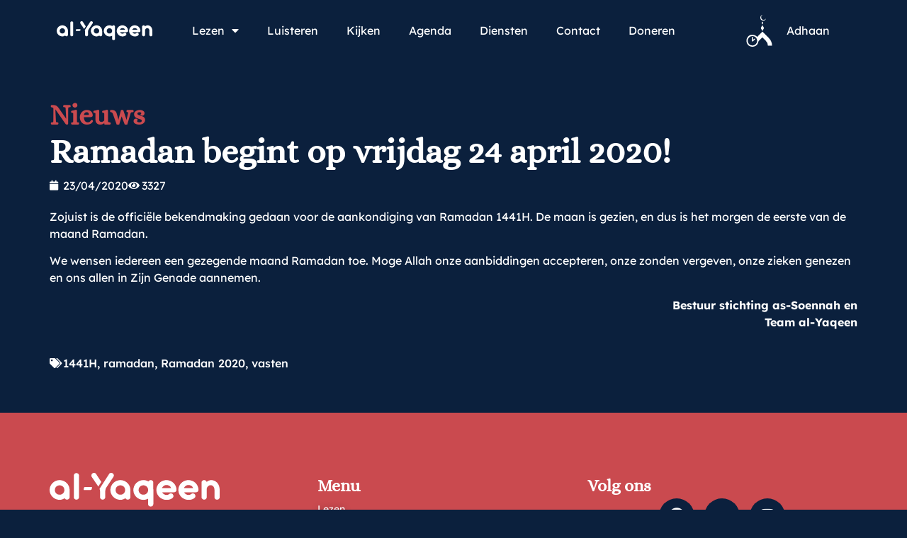

--- FILE ---
content_type: text/css
request_url: https://al-yaqeen.s3.amazonaws.com/uploads/elementor/css/post-64377.css?ver=1765525055
body_size: 3040
content:
.elementor-kit-64377{--e-global-color-primary:#CA4A4F;--e-global-color-secondary:#2E3B4E;--e-global-color-text:#FFFFFF;--e-global-color-accent:#CA4A4F;--e-global-color-21915cd:#1F3453;--e-global-color-f614f73:#0B203D;--e-global-typography-primary-font-family:"Alice";--e-global-typography-primary-font-weight:600;--e-global-typography-primary-line-height:1.5em;--e-global-typography-secondary-font-family:"Lexend Deca";--e-global-typography-secondary-font-weight:400;--e-global-typography-text-font-family:"Lexend Deca";--e-global-typography-text-font-weight:400;--e-global-typography-accent-font-family:"Lexend Deca";--e-global-typography-accent-font-weight:500;background-color:#0B203D;color:#FFFFFF;font-family:"Lexend Deca", Sans-serif;}.elementor-kit-64377 button,.elementor-kit-64377 input[type="button"],.elementor-kit-64377 input[type="submit"],.elementor-kit-64377 .elementor-button{background-color:var( --e-global-color-primary );font-family:"Lexend Deca", Sans-serif;text-shadow:0px 0px 10px rgba(0,0,0,0.3);color:var( --e-global-color-text );border-radius:6px 6px 6px 6px;padding:15px 20px 15px 20px;}.elementor-kit-64377 button:hover,.elementor-kit-64377 button:focus,.elementor-kit-64377 input[type="button"]:hover,.elementor-kit-64377 input[type="button"]:focus,.elementor-kit-64377 input[type="submit"]:hover,.elementor-kit-64377 input[type="submit"]:focus,.elementor-kit-64377 .elementor-button:hover,.elementor-kit-64377 .elementor-button:focus{background-color:var( --e-global-color-text );color:var( --e-global-color-primary );border-radius:3px 3px 3px 3px;}.elementor-kit-64377 e-page-transition{background-color:#FFBC7D;}.elementor-kit-64377 a:hover{text-decoration:none;}.elementor-kit-64377 h1{font-family:"Alice", Sans-serif;font-size:48px;font-weight:500;line-height:57.6px;}.elementor-kit-64377 h2{font-family:"Alice", Sans-serif;font-size:40px;line-height:30px;}.elementor-kit-64377 h3{font-family:"Alice", Sans-serif;}.elementor-kit-64377 h4{font-family:"Alice", Sans-serif;}.elementor-kit-64377 h5{font-family:"Alice", Sans-serif;}.elementor-kit-64377 h6{font-family:"Alice", Sans-serif;}.elementor-section.elementor-section-boxed > .elementor-container{max-width:1140px;}.e-con{--container-max-width:1140px;}.elementor-widget:not(:last-child){--kit-widget-spacing:20px;}.elementor-element{--widgets-spacing:20px 20px;--widgets-spacing-row:20px;--widgets-spacing-column:20px;}{}h1.entry-title{display:var(--page-title-display);}.site-header .site-branding{flex-direction:column;align-items:stretch;}.site-header{padding-inline-end:0px;padding-inline-start:0px;}.site-footer .site-branding{flex-direction:column;align-items:stretch;}@media(max-width:1024px){.elementor-section.elementor-section-boxed > .elementor-container{max-width:1024px;}.e-con{--container-max-width:1024px;}}@media(max-width:767px){.elementor-kit-64377 h1{line-height:1.5em;}.elementor-kit-64377 h2{line-height:1.5em;}.elementor-section.elementor-section-boxed > .elementor-container{max-width:767px;}.e-con{--container-max-width:767px;}}